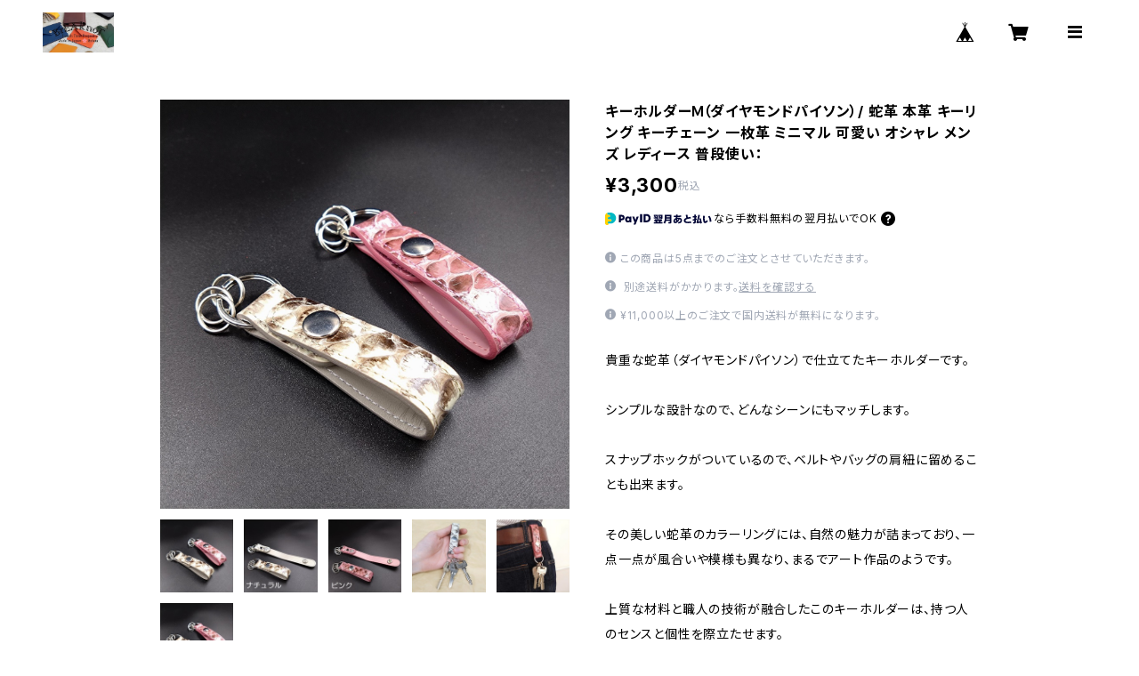

--- FILE ---
content_type: text/html; charset=UTF-8
request_url: https://breaknot.ruboa.com/items/76166257/reviews?format=user&score=all&page=1
body_size: 6194
content:
				<li class="review01__listChild">
			<figure class="review01__itemInfo">
				<a href="/items/31662667" class="review01__imgWrap">
					<img src="https://baseec-img-mng.akamaized.net/images/item/origin/eb782e38095fb5f351af0368e23f98b4.jpg?imformat=generic&q=90&im=Resize,width=146,type=normal" alt="Minitto（コードバン）/ ミニ財布 / 馬革 お札折らない 使いやすい メンズ レディース レーデルオガワ：" class="review01__img">
				</a>
				<figcaption class="review01__item">
					<i class="review01__iconImg ico--good"></i>
					<p class="review01__itemName">Minitto（コードバン）/ ミニ財布 / 馬革 お札折らない 使いやすい メンズ レディース レーデルオガワ：</p>
										<p class="review01__itemVariation">チョコ</p>
										<time datetime="2026-01-07" class="review01__date">2026/01/07</time>
				</figcaption>
			</figure><!-- /.review01__itemInfo -->
						<p class="review01__comment">想像以上に素敵な財布でした
大切に使いたいです</p>
									<p class="review01__reply">この度は誠にありがとうございます。コードバンは非常に繊細な素材で、新品時の方が細かい傷が目立ちやすいのですが、ご愛用され続けると美しい光沢に溶け込むように目立たなくなりますので、どうぞ長くご愛用下さいませ。雨や雪にも気を付けて頂きたいのですが、北の大地の雪景色とコードバンの輝きはさぞ綺麗でしょうね。ありがとうございます。</p>
					</li>
				<li class="review01__listChild">
			<figure class="review01__itemInfo">
				<a href="/items/15964908" class="review01__imgWrap">
					<img src="https://baseec-img-mng.akamaized.net/images/item/origin/f5ee54607ca90dac6391e5176864ce1d.jpg?imformat=generic&q=90&im=Resize,width=146,type=normal" alt="Minitto（牛革 栃木レザー）/ ミニ財布 / お札折らない 二つ折り 使いやすい メンズ レディース ユニセックス ブランド 日本製：" class="review01__img">
				</a>
				<figcaption class="review01__item">
					<i class="review01__iconImg ico--good"></i>
					<p class="review01__itemName">Minitto（牛革 栃木レザー）/ ミニ財布 / お札折らない 二つ折り 使いやすい メンズ レディース ユニセックス ブランド 日本製：</p>
										<p class="review01__itemVariation">5.キャメルイエロー</p>
										<time datetime="2026-01-06" class="review01__date">2026/01/06</time>
				</figcaption>
			</figure><!-- /.review01__itemInfo -->
						<p class="review01__comment">迅速な対応ありがとうございます。
とても使いやすく、カバンの中がスッキリで大満足です。</p>
									<p class="review01__reply">この度は誠にありがとうございます。年末年始はお休みを頂戴しておりましたので、通常よりもお届けが遅くなってしまいましたが、その様に言って頂きとても嬉しいです。今後とも長いお付き合いを宜しくお願い致します。ありがとうございます。</p>
					</li>
				<li class="review01__listChild">
			<figure class="review01__itemInfo">
				<a href="/items/31662667" class="review01__imgWrap">
					<img src="https://baseec-img-mng.akamaized.net/images/item/origin/eb782e38095fb5f351af0368e23f98b4.jpg?imformat=generic&q=90&im=Resize,width=146,type=normal" alt="Minitto（コードバン）/ ミニ財布 / 馬革 お札折らない 使いやすい メンズ レディース レーデルオガワ：" class="review01__img">
				</a>
				<figcaption class="review01__item">
					<i class="review01__iconImg ico--good"></i>
					<p class="review01__itemName">Minitto（コードバン）/ ミニ財布 / 馬革 お札折らない 使いやすい メンズ レディース レーデルオガワ：</p>
										<p class="review01__itemVariation">チョコ</p>
										<time datetime="2025-12-21" class="review01__date">2025/12/21</time>
				</figcaption>
			</figure><!-- /.review01__itemInfo -->
								</li>
				<li class="review01__listChild">
			<figure class="review01__itemInfo">
				<a href="/items/41786127" class="review01__imgWrap">
					<img src="https://baseec-img-mng.akamaized.net/images/item/origin/bb6278864c01af47dd933270cc3b74f9.jpg?imformat=generic&q=90&im=Resize,width=146,type=normal" alt="【左利き仕様】Minitto / ミニ財布 各種 / 受注生産品" class="review01__img">
				</a>
				<figcaption class="review01__item">
					<i class="review01__iconImg ico--good"></i>
					<p class="review01__itemName">【左利き仕様】Minitto / ミニ財布 各種 / 受注生産品</p>
										<time datetime="2025-12-06" class="review01__date">2025/12/06</time>
				</figcaption>
			</figure><!-- /.review01__itemInfo -->
								</li>
				<li class="review01__listChild">
			<figure class="review01__itemInfo">
				<a href="/items/15964908" class="review01__imgWrap">
					<img src="https://baseec-img-mng.akamaized.net/images/item/origin/f5ee54607ca90dac6391e5176864ce1d.jpg?imformat=generic&q=90&im=Resize,width=146,type=normal" alt="Minitto（牛革 栃木レザー）" class="review01__img">
				</a>
				<figcaption class="review01__item">
					<i class="review01__iconImg ico--normal"></i>
					<p class="review01__itemName">Minitto（牛革 栃木レザー）</p>
										<p class="review01__itemVariation">2.チョコ</p>
										<time datetime="2025-12-05" class="review01__date">2025/12/05</time>
				</figcaption>
			</figure><!-- /.review01__itemInfo -->
								</li>
				<li class="review01__listChild">
			<figure class="review01__itemInfo">
				<a href="/items/112144306" class="review01__imgWrap">
					<img src="https://baseec-img-mng.akamaized.net/images/item/origin/aab971c5bcf823f38f6c89a4855f5ddc.jpg?imformat=generic&q=90&im=Resize,width=146,type=normal" alt="Slotto（ブッテーロ ハッチ）/ ミニ長財布 / 小さい長財布 薄い お札折らない 使いやすい 本革 イタリアンレザー メンズ レディース ユニセックス ミニマル シンプル デザイン：" class="review01__img">
				</a>
				<figcaption class="review01__item">
					<i class="review01__iconImg ico--good"></i>
					<p class="review01__itemName">Slotto（ブッテーロ ハッチ）/ ミニ長財布 / 小さい長財布 薄い お札折らない 使いやすい 本革 イタリアンレザー メンズ レディース ユニセックス ミニマル シンプル デザイン：</p>
										<p class="review01__itemVariation">ブラック</p>
										<time datetime="2025-12-02" class="review01__date">2025/12/02</time>
				</figcaption>
			</figure><!-- /.review01__itemInfo -->
						<p class="review01__comment">とても丁寧で、ご親切に対応してくださりありがとうございました！
今後とも長く使わせていただきます！</p>
									<p class="review01__reply">この度は誠にありがとうございます。既に弊社製品をご愛用されてらっしゃいまして、今回はスロットをお求め頂きとても嬉しいです。これからもどうぞ長いお付き合いを宜しくお願い致します。ありがとうございます。</p>
					</li>
				<li class="review01__listChild">
			<figure class="review01__itemInfo">
				<a href="/items/97613212" class="review01__imgWrap">
					<img src="https://baseec-img-mng.akamaized.net/images/item/origin/3cbb0bdf670f19e86d81b6f7711a5b8e.jpg?imformat=generic&q=90&im=Resize,width=146,type=normal" alt="【限定１品】Minitto（藍染パイソン）/ ミニ財布 / ダイヤモンドパイソン 蛇革 本革 藍染 ヘビ年 巳年 ジャパンブルー 小さい財布 ２つ折り財布 日本製" class="review01__img">
				</a>
				<figcaption class="review01__item">
					<i class="review01__iconImg ico--good"></i>
					<p class="review01__itemName">【限定１品】Minitto（藍染パイソン）/ ミニ財布 / ダイヤモンドパイソン 蛇革 本革 藍染 ヘビ年 巳年 ジャパンブルー 小さい財布 ２つ折り財布 日本製</p>
										<time datetime="2025-10-27" class="review01__date">2025/10/27</time>
				</figcaption>
			</figure><!-- /.review01__itemInfo -->
								</li>
				<li class="review01__listChild">
			<figure class="review01__itemInfo">
				<a href="/items/22666805" class="review01__imgWrap">
					<img src="https://baseec-img-mng.akamaized.net/images/item/origin/73dea64bb2f2ecdc21dacc9689ff941b.jpg?imformat=generic&q=90&im=Resize,width=146,type=normal" alt="Minitto（サメ革 シャークスキン）/ ミニ財布 / お札折らない 二つ折り 使いやすい スマート 鮫革：" class="review01__img">
				</a>
				<figcaption class="review01__item">
					<i class="review01__iconImg ico--good"></i>
					<p class="review01__itemName">Minitto（サメ革 シャークスキン）/ ミニ財布 / お札折らない 二つ折り 使いやすい スマート 鮫革：</p>
										<time datetime="2025-10-17" class="review01__date">2025/10/17</time>
				</figcaption>
			</figure><!-- /.review01__itemInfo -->
						<p class="review01__comment">シャツの胸ポケに収まるサイズなのに通常の二つ折財布と遜色ない収納力でした。
またコンパクト財布にありがちな特殊なギミックがないので、届いたその日からストレスなく使えました。
内外装の革の質感も素晴らしく、縫製も綺麗でした。

残念な所をあげるとすれば、鮫革と牛革の繋ぎ目が少し斜めになっている事、ホック周りに擦れ跡っぽいものがある事ですが、そんな事は大して気にならないくらい良い商品です。

今まで色々なコンパクト財布を使ってきましたが、サイズ、収納力、使用感といった総合力で１番の財布です。
良い買い物ができました。ありがとうございました。</p>
									<p class="review01__reply">この度は誠にありがとうございます。一部お客様のご期待に沿う事が出来なかったにもかかわらず、高評価を下さいまして本当にありがとうございます。とは言え、お客様のメッセージに甘えることなく、レベルを上げてより良い製品づくりに勤しんで参ります。鮫革も綺麗な経年変化を見せてくれる素材ですので、どうぞ長いお付き合いを宜しくお願い致します。ありがとうございます。</p>
					</li>
				<li class="review01__listChild">
			<figure class="review01__itemInfo">
				<a href="/items/58157926" class="review01__imgWrap">
					<img src="https://baseec-img-mng.akamaized.net/images/item/origin/24b7f0b021f1b8f448aa080a018fb1f3.jpg?imformat=generic&q=90&im=Resize,width=146,type=normal" alt="BrEAknoT リペアセンター" class="review01__img">
				</a>
				<figcaption class="review01__item">
					<i class="review01__iconImg ico--good"></i>
					<p class="review01__itemName">BrEAknoT リペアセンター</p>
										<time datetime="2025-07-31" class="review01__date">2025/07/31</time>
				</figcaption>
			</figure><!-- /.review01__itemInfo -->
						<p class="review01__comment">ホックの交換をしていただきました。
電話での質問にも丁寧に答えてくださいましたし、
修理も返送も非常に早く対応してくださいました。
梱包も非常に綺麗で買った当初を思い出して
改めてこの財布への愛着が増しました。
長く使用していくつもりですが、次の財布もまた
こちらで購入したいと思います。</p>
									<p class="review01__reply">この度はリペアのご依頼、誠にありがとうございます。また、心温まるメッセージも感謝申し上げます。今回のリペアに携わっていない職人たちも喜んでおります。長くご愛用頂いている分、色艶の経年変化も綺麗でしたので、大切にされてらっしゃるのが伝わりました。今後とも長いお付き合いを宜しくお願い致します。ありがとうございます。</p>
					</li>
				<li class="review01__listChild">
			<figure class="review01__itemInfo">
				<a href="/items/31662667" class="review01__imgWrap">
					<img src="https://baseec-img-mng.akamaized.net/images/item/origin/eb782e38095fb5f351af0368e23f98b4.jpg?imformat=generic&q=90&im=Resize,width=146,type=normal" alt="Minitto（コードバン）/ ミニ財布 / 馬革 お札折らない 使いやすい メンズ レディース レーデルオガワ：" class="review01__img">
				</a>
				<figcaption class="review01__item">
					<i class="review01__iconImg ico--bad"></i>
					<p class="review01__itemName">Minitto（コードバン）/ ミニ財布 / 馬革 お札折らない 使いやすい メンズ レディース レーデルオガワ：</p>
										<p class="review01__itemVariation">ブラック</p>
										<time datetime="2025-07-18" class="review01__date">2025/07/18</time>
				</figcaption>
			</figure><!-- /.review01__itemInfo -->
						<p class="review01__comment">Minittoコードバン仕様は少々残念でした。まず、機能性は抜群。本当に抜群です。お札の出し入れ、小銭入れ付き、カードの出しやすさ。小型薄型を追求しつつこれだけ操作性が良い事は素晴らしいです。
評価をした理由は「届いた瞬間の残念さ」です。
購入画面でポスト投函がある時点で戸惑い、化粧箱を有料で選択し宅急便に変更し購入。
何が残念か。箱を開け財布を眺めた瞬間、明らかな傷が3箇所も。。コードバンに馬が生前につけた傷はないはず。作業工程で付いた傷でしょう。そしてミシンの押し付け痕があちこちに。。この事は明記されていたので覚悟はしておりましたが、ここまで四方八方とは。傷の検品レベルはメーカーそれぞれでしょうから何とも言えませんが驚きました。傷は使っていれば、ましてやコードバンは間違いなくすぐ付きます。ただ届いた瞬間の感動くらいは欲しかったです。多少でも革製品に詳しい方へのプレゼントには絶対に向きません。交換希望レベルです。4万円、外装コードバン、内装牛革の財布。他のメーカーと比較しても高い部類ですよ。
今後に期待を込めてレビューさせていただきました。機能性、携帯性は抜群です。</p>
									<p class="review01__reply">この度はお客様のご期待に添えず申し訳ございません。先にご連絡を差し上げた通り、真摯に対応させて頂きます。お客様の貴重なご意見をもとに今後このような不快な思いをされることがないよう、全てのお客様が快適に弊社製品をご愛用頂けるよう努めて参ります。 この度は、大変申し訳ございませんでした。 今後とも、ご愛顧のほど心よりお願い申し上げます。</p>
					</li>
				<li class="review01__listChild">
			<figure class="review01__itemInfo">
				<a href="/items/36665308" class="review01__imgWrap">
					<img src="https://baseec-img-mng.akamaized.net/images/item/origin/27360ed7ce5ef102bb157722c875a491.jpg?imformat=generic&q=90&im=Resize,width=146,type=normal" alt="Minitto（ブッテーロ）/ ミニ財布 / イタリアンレザー お札折らない 使いやすい メンズ レディース ユニセックス コンパクト：" class="review01__img">
				</a>
				<figcaption class="review01__item">
					<i class="review01__iconImg ico--good"></i>
					<p class="review01__itemName">Minitto（ブッテーロ）/ ミニ財布 / イタリアンレザー お札折らない 使いやすい メンズ レディース ユニセックス コンパクト：</p>
										<p class="review01__itemVariation">チョコ</p>
										<time datetime="2025-07-17" class="review01__date">2025/07/17</time>
				</figcaption>
			</figure><!-- /.review01__itemInfo -->
						<p class="review01__comment">早速の発送ありがとうございます。早速使わせていただいています。
前のSGDS Minittoを４年使いましたが、キャッシュレスの時代にぴったりの財布だと思っています。
財布を買い替えかなと思った時に、迷わず再度購入することにしました。
今回のMinittoはしっかした革で、しっとりとした革だった前のMinittoとのギャップに少し驚きましたが、変わらず丁寧に作られています。
これから馴染んでくると、どのように変わっていくのか楽しみです。</p>
									<p class="review01__reply">ミニ財布ミニットの２度目のお買い上げ誠にありがとうございます。革は食肉文化の副産物として古来より活用されて参りました。革製品である時点でエコであることには変わりございませんので先にお持ちのミニットと同様にブッテーロ仕様も長くご愛用頂けましたら幸いです。今後とも長いお付き合いを宜しくお願い致します。ありがとうございます。</p>
					</li>
				<li class="review01__listChild">
			<figure class="review01__itemInfo">
				<a href="/items/31662667" class="review01__imgWrap">
					<img src="https://baseec-img-mng.akamaized.net/images/item/origin/eb782e38095fb5f351af0368e23f98b4.jpg?imformat=generic&q=90&im=Resize,width=146,type=normal" alt="Minitto（コードバン）/ ミニ財布" class="review01__img">
				</a>
				<figcaption class="review01__item">
					<i class="review01__iconImg ico--good"></i>
					<p class="review01__itemName">Minitto（コードバン）/ ミニ財布</p>
										<p class="review01__itemVariation">ブラック（通常品）</p>
										<time datetime="2025-07-09" class="review01__date">2025/07/09</time>
				</figcaption>
			</figure><!-- /.review01__itemInfo -->
								</li>
				<li class="review01__listChild">
			<figure class="review01__itemInfo">
				<a href="/items/20549600" class="review01__imgWrap">
					<img src="https://baseec-img-mng.akamaized.net/images/item/origin/4b5dfbff68159e5e49837d6d27c1b725.jpg?imformat=generic&q=90&im=Resize,width=146,type=normal" alt="Minitto（ゾウ革 エレファント）/ ミニ財布 / お札折らない 使いやすい メンズ レディース ユニセックス 象革：" class="review01__img">
				</a>
				<figcaption class="review01__item">
					<i class="review01__iconImg ico--good"></i>
					<p class="review01__itemName">Minitto（ゾウ革 エレファント）/ ミニ財布 / お札折らない 使いやすい メンズ レディース ユニセックス 象革：</p>
										<p class="review01__itemVariation">グレー</p>
										<time datetime="2025-05-23" class="review01__date">2025/05/23</time>
				</figcaption>
			</figure><!-- /.review01__itemInfo -->
						<p class="review01__comment">楽しみにしていた商品だったので到着して使用出来て嬉しい
おもってたよりライト構造に(革の厚さetc. )これは携帯時のコンパクトさを突き詰めた結果なのかな～とプラスに感じてます
使用頻度と状況による耐久性はわかりませんがリペアも可能なようなので心配していません
また今度はセミオーダーしたいとおもいます
この前東京に来られた時逃したの悲しい～笑
これからも応援してるので良い商品をお願いします</p>
									<p class="review01__reply">この度は誠にありがとうございます。心待ちにして下さった様で嬉しい限りです。おっしゃる通り本品は革の厚みも気を付けて調整し軽量化を実現致しました。象革はとても丈夫な素材ですので長くご愛用頂けると思います。そして、東京でのセミオーダー会ではお客様より多くのお喜びの声を頂戴しましたので、また開催出来ればと考えております。ご都合宜しければ是非お越し下さいませ。どうぞ長いお付き合いを宜しくお願い致します。ありがとうございます。</p>
					</li>
				<li class="review01__listChild">
			<figure class="review01__itemInfo">
				<a href="/items/41786127" class="review01__imgWrap">
					<img src="https://baseec-img-mng.akamaized.net/images/item/origin/bb6278864c01af47dd933270cc3b74f9.jpg?imformat=generic&q=90&im=Resize,width=146,type=normal" alt="【左利き仕様】Minitto / ミニ財布 各種 / 受注生産品" class="review01__img">
				</a>
				<figcaption class="review01__item">
					<i class="review01__iconImg ico--good"></i>
					<p class="review01__itemName">【左利き仕様】Minitto / ミニ財布 各種 / 受注生産品</p>
										<time datetime="2025-05-13" class="review01__date">2025/05/13</time>
				</figcaption>
			</figure><!-- /.review01__itemInfo -->
						<p class="review01__comment">リピートとなりますが、変わらず大変素敵な製品でした。ご無理なお願いとなったにもかかわらず大変丁寧なやり取りをさせて頂き、大満足です。これからも丁寧で高品質な製品を作り続けてください！</p>
									<p class="review01__reply">いつも誠にありがとうございます。リピートでのご注文という事で重ねて御礼申し上げます。現在、左利き仕様のミニットは全て受注生産と致しておりますので、お届けまでお時間頂戴しましたが、お気に召された様でとても嬉しいです。これからも長いお付き合いを宜しくお願い致します。ありがとうございます。</p>
					</li>
				<li class="review01__listChild">
			<figure class="review01__itemInfo">
				<a href="/items/58157926" class="review01__imgWrap">
					<img src="https://baseec-img-mng.akamaized.net/images/item/origin/24b7f0b021f1b8f448aa080a018fb1f3.jpg?imformat=generic&q=90&im=Resize,width=146,type=normal" alt="BrEAknoT リペアセンター" class="review01__img">
				</a>
				<figcaption class="review01__item">
					<i class="review01__iconImg ico--good"></i>
					<p class="review01__itemName">BrEAknoT リペアセンター</p>
										<time datetime="2025-05-11" class="review01__date">2025/05/11</time>
				</figcaption>
			</figure><!-- /.review01__itemInfo -->
						<p class="review01__comment">fmnyのキーキャップの組ネジが無くなってしまい、今回依頼しましたが、対応がとても早く、丁寧で良かったです。
香川に行ったことはありませんが、香川に行く機会がありましたら、是非店舗にも立ち寄らせていただきたいと思いました。</p>
									<p class="review01__reply">この度のご依頼、誠にありがとうございます。無事にお受け取りになられた様で安心致しました。香川旅行などを計画される際は、是非当店にもお立ち寄り下さいませ。今後とも長いお付き合いを宜しくお願い致します。ありがとうございます。</p>
					</li>
				<li class="review01__listChild">
			<figure class="review01__itemInfo">
				<a href="/items/15964908" class="review01__imgWrap">
					<img src="https://baseec-img-mng.akamaized.net/images/item/origin/f5ee54607ca90dac6391e5176864ce1d.jpg?imformat=generic&q=90&im=Resize,width=146,type=normal" alt="Minitto（牛革 栃木レザー）/ ミニ財布 / お札折らない 二つ折り 使いやすい メンズ レディース ユニセックス ブランド 日本製：" class="review01__img">
				</a>
				<figcaption class="review01__item">
					<i class="review01__iconImg ico--normal"></i>
					<p class="review01__itemName">Minitto（牛革 栃木レザー）/ ミニ財布 / お札折らない 二つ折り 使いやすい メンズ レディース ユニセックス ブランド 日本製：</p>
										<p class="review01__itemVariation">3.ナチュラル</p>
										<time datetime="2025-05-09" class="review01__date">2025/05/09</time>
				</figcaption>
			</figure><!-- /.review01__itemInfo -->
						<p class="review01__comment">試しにコインを入れて振ってみたら、1円玉が飛び出して床に落ちました。。
コイン入れるところのサイドの革をもう少し表面積広くしてもらえたらこのコイン飛び出し現象がなくなるのではないかと。改良希望です！
あと、もっと女性にも使いやすいカラーの革が出てくれたら嬉しいです。
今後に期待。</p>
									<p class="review01__reply">この度の貴重なご意見誠にありがとうございます。またご迷惑をお掛けし申し訳ございません。本品はフラップとマチの隙間は１円玉が出てこないギリギリのサイズ感で設定しておりますが、ご使用状況によりフラップが浮き隙間が広がることがございます。とは言え、お届けして２日程度でフラップが上の方で折り癖がついてしまったとも考えにくく、真摯に対応させて頂きたいと思いますので、交換等ご要望ございましたらメールにてご連絡をお願い致します。
そして、おっしゃる通り隙間を埋めるようにマチの高さを上げることで、コインの飛び出しリスクを軽減できるのですが、そうしてしまいますとコイン室の入り口から奥底のコインまでの距離が長くなり、奥まで指を入れてコインをつかむ際に入り口付近が窮屈になりコインが取りにくくなります。その為、試行錯誤の結果 現行品のサイズと致しました。また、新しい革やカラーバリエーションも可能な限り尽力致します。ありがとうございます。</p>
					</li>
				<li class="review01__listChild">
			<figure class="review01__itemInfo">
				<a href="/items/58157926" class="review01__imgWrap">
					<img src="https://baseec-img-mng.akamaized.net/images/item/origin/24b7f0b021f1b8f448aa080a018fb1f3.jpg?imformat=generic&q=90&im=Resize,width=146,type=normal" alt="BrEAknoT リペアセンター" class="review01__img">
				</a>
				<figcaption class="review01__item">
					<i class="review01__iconImg ico--good"></i>
					<p class="review01__itemName">BrEAknoT リペアセンター</p>
										<time datetime="2025-03-31" class="review01__date">2025/03/31</time>
				</figcaption>
			</figure><!-- /.review01__itemInfo -->
						<p class="review01__comment">今回ボタンの交換を依頼しましたが迅速丁寧に対応して頂きました。仕上がりにも満足ですし、この財布に更に愛着が湧きました。大事に使って行きたいと思います。</p>
									<p class="review01__reply">この度はリペアのご依頼誠にありがとうございます。お財布の開け閉めによるホックが摩耗が進んでいたことから、沢山ご愛用頂いている事が伺えたと同時に、本体はとてもきれいな状態で保たれておりましたので、大切にされている事も伝わってきましてとても嬉しかったです。今後とも長いお付き合いを宜しくお願い致します。ありがとうございます。</p>
					</li>
				<li class="review01__listChild">
			<figure class="review01__itemInfo">
				<a href="/items/56973094" class="review01__imgWrap">
					<img src="https://baseec-img-mng.akamaized.net/images/item/origin/6c7a05213fb1697b2b38563e0e0b88bf.jpg?imformat=generic&q=90&im=Resize,width=146,type=normal" alt="Carta（ブッテーロ） / １Piece カードホルダー / カードケース パスケース 一枚革 ミニマル メンズ レディース イタリアンレザー：" class="review01__img">
				</a>
				<figcaption class="review01__item">
					<i class="review01__iconImg ico--good"></i>
					<p class="review01__itemName">Carta（ブッテーロ） / １Piece カードホルダー / カードケース パスケース 一枚革 ミニマル メンズ レディース イタリアンレザー：</p>
										<p class="review01__itemVariation">イエロー</p>
										<time datetime="2025-02-25" class="review01__date">2025/02/25</time>
				</figcaption>
			</figure><!-- /.review01__itemInfo -->
						<p class="review01__comment">小さな鞄にも入るカードケースを探していて見つけたものです。
これほど小さくて、作りがしっかりしていて、とても可愛い色（イエロー）とデザインのものはなかったので購入しました。
実物は期待通りで、とても使いやすく、大活躍しています。
1年弱ほど使い、徐々に馴染んできたのか、カードの出し入れがし易くなって一段と使いやすくなりました。
別の色・革種のものも買います。</p>
									<p class="review01__reply">日頃より弊社製品のご愛用、誠にありがとうございます。デザインや色味もお気に召されている様子でとても嬉しいです。おっしゃる通り、革が少しずつ伸びてカードの出し入れがし易くなったと存じます。最初からゆるく作ってしまいますと、革が伸びた際にカードが落ちてしまいますので、革が伸びてもカードをホールド出来るようにと、試行錯誤の末に辿り着いた設計です。今後とも長いお付き合いを宜しくお願い致します。ありがとうございます。</p>
					</li>
				<li class="review01__listChild">
			<figure class="review01__itemInfo">
				<a href="/items/15964908" class="review01__imgWrap">
					<img src="https://baseec-img-mng.akamaized.net/images/item/origin/f5ee54607ca90dac6391e5176864ce1d.jpg?imformat=generic&q=90&im=Resize,width=146,type=normal" alt="Minitto（牛革 栃木レザー）/ ミニ財布 / お札折らない 二つ折り 使いやすい メンズ レディース ユニセックス ブランド 日本製：" class="review01__img">
				</a>
				<figcaption class="review01__item">
					<i class="review01__iconImg ico--good"></i>
					<p class="review01__itemName">Minitto（牛革 栃木レザー）/ ミニ財布 / お札折らない 二つ折り 使いやすい メンズ レディース ユニセックス ブランド 日本製：</p>
										<p class="review01__itemVariation">1.ブラック</p>
										<time datetime="2025-02-10" class="review01__date">2025/02/10</time>
				</figcaption>
			</figure><!-- /.review01__itemInfo -->
								</li>
				<li class="review01__listChild">
			<figure class="review01__itemInfo">
				<a href="/items/15964908" class="review01__imgWrap">
					<img src="https://baseec-img-mng.akamaized.net/images/item/origin/f5ee54607ca90dac6391e5176864ce1d.jpg?imformat=generic&q=90&im=Resize,width=146,type=normal" alt="Minitto（牛革 栃木レザー）/ ミニ財布 / お札折らない 二つ折り 使いやすい メンズ レディース ユニセックス ブランド 日本製：" class="review01__img">
				</a>
				<figcaption class="review01__item">
					<i class="review01__iconImg ico--good"></i>
					<p class="review01__itemName">Minitto（牛革 栃木レザー）/ ミニ財布 / お札折らない 二つ折り 使いやすい メンズ レディース ユニセックス ブランド 日本製：</p>
										<p class="review01__itemVariation">2.チョコ</p>
										<time datetime="2025-02-03" class="review01__date">2025/02/03</time>
				</figcaption>
			</figure><!-- /.review01__itemInfo -->
								</li>
		